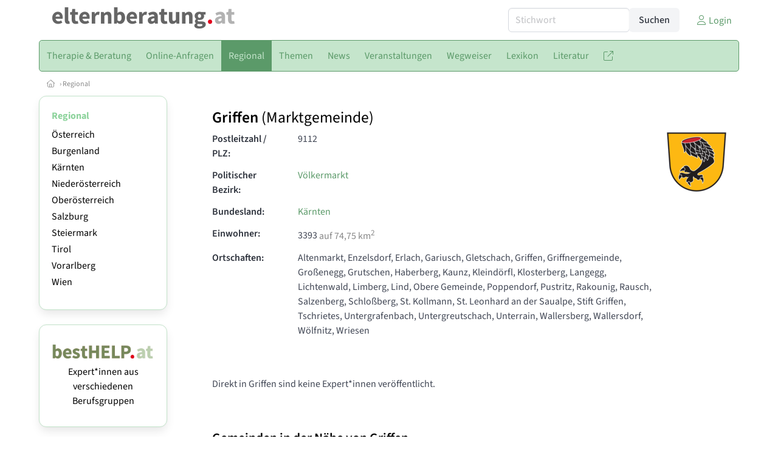

--- FILE ---
content_type: text/html
request_url: https://www.elternberatung.at/gemeinden/20808/griffen
body_size: 6791
content:
<!DOCTYPE HTML>
<html data-theme="light">
<head>
<meta name="viewport" content="width=device-width, initial-scale=1">
<meta http-equiv="Content-Type" content="text/html; charset=iso-8859-1">
<title>elternberatung.at: Elternberatung in Griffen (Postleitzahl: 9112)</title>
<meta name="author" content="bestNET - www.bestNET.com">
<meta name="description" content="elternberatung.at: Elternberatung in Griffen (Postleitzahl: 9112)">
<meta name="keywords" content="Elternberatung, Eltern, Elternschaft, Elternberaterin, Elternberaterin, Erziehung, Erziehungsberatung, Erziehungsberater, Erziehungsberaterin, Beratung, Österreich, Burgenland, Kärnten, Niederösterreich, Oberösterreich, Salzburg, Steiermark, Tirol, Vorarlberg, Wien">
<meta name="language" content="deutsch">
<meta name="distribution" content="global">
<meta name="robots" content="index, follow">
<meta name="publisher" content="bestNET.com">
<meta name="company" content="bestNET.com">
<meta name="page-topic" content="Dienstleistungen">
<meta name="reply-to" content="webmaster@bestNET.com">
<meta name="revisit-after" content="14 days">
<meta http-equiv="cache-control" content="public">
<link rel="icon" type="image/gif" href="/pix/favicons/favicon_009225.gif">
<link rel="shortcut icon" type="image/x-icon" href="/pix/favicons/favicon_009225.ico">
<link rel="stylesheet" type="text/css" href="/css/fonts.css" media="all">
<link rel="stylesheet" type="text/css" href="/css/bulma_1_04.min.css" media="all">
<link rel="stylesheet" type="text/css" href="/css/css_basics.css" media="all">
<link href="/css/fontawesome.min.css" rel="stylesheet">
<link href="/css/light.min.css" rel="stylesheet">
<link rel="stylesheet" type="text/css" href="/css/css_tooltip.css" media="all">

    <style>
        svg {
            fill: #f0f0f0;
            stroke: #939292;
            stroke-width: 1;
            filter: drop-shadow( 2px 3px 5px rgba(0,0,0,.7) );
        }             

        /*Hover über Karte bzw. über die Links*/
        .list-of-states a.on {
              background: #8DD39C;
              color: white;
              font-weight: bold;
            }
        svg a.on path {
            fill: #8DD39C;
        }

        /*Vertikale Zentrierung der äußeren Map-Icons*/
        .list-of-states img {
            vertical-align: sub;
        }

        /*Icons auf der Map.*/
        svg image {
            pointer-events:none;
        }
		a:link {color: #5B9A69;}
a:visited {color: #5B9A69;}
a:hover {color: #5B9A69;text-decoration:underline;}
a:active {color: #5B9A69;}
.tabs li.is-active a {color: #1f2229;}
h1, a.h1, h1.a {font-family:SourceSans3;font-weight:600!important;font-size:1.6rem;margin-bottom:0.4rem;color:#000000;}
h2 {font-family:SourceSans3;font-size:1.35rem;margin-bottom:0.4rem;color:#000000;font-weight:600!important}
h3 {font-family:SourceSans3;font-size:1.2rem;margin-bottom:0.4rem;color:#000000;font-weight:600!important}
h4 {font-family:SourceSans3;font-size:1.1rem;margin-bottom:0.4rem;color:#000000;font-weight:600!important}
.bullet_berufsgruppe {list-style-image: url('/pix/icons/icon_t021.gif');}
.navbar-item.has-dropdown.is-active .navbar-link,.navbar-item.has-dropdown:hover .navbar-link {background-color:#5B9A69;}
.navbar-dropdown {background-color:#C5E5CC;}
.button.is-primary{background-color:#8DD39C;border-color:transparent;color:#fff}.button.is-primary.is-hovered,.button.is-primary:hover{background-color:#5B9A69;border-color:transparent;color:#fff}.button.is-primary.is-focused,.button.is-primary:focus{border-color:transparent;color:#fff}.button.is-primary.is-focused:not(:active),.button.is-primary:focus:not(:active){box-shadow:0 0 0 .125em rgba(0,209,178,.25)}.button.is-primary.is-active,.button.is-primary:active{background-color:#5B9A69;border-color:transparent;color:#fff}.button.is-primary[disabled],fieldset[disabled] .button.is-primary{background-color:#8DD39C;border-color:transparent;box-shadow:none}.button.is-primary.is-inverted{background-color:#fff;color:#8DD39C}.button.is-primary.is-inverted:hover{background-color:#f2f2f2}.button.is-primary.is-inverted[disabled],fieldset[disabled] .button.is-primary.is-inverted{background-color:#fff;border-color:transparent;box-shadow:none;color:#8DD39C}.button.is-primary.is-loading::after{border-color:transparent transparent #fff #fff!important}.button.is-primary.is-outlined{background-color:transparent;border-color:#8DD39C;color:#8DD39C}.button.is-primary.is-outlined:focus,.button.is-primary.is-outlined:hover{background-color:#8DD39C;border-color:#8DD39C;color:#fff}.button.is-primary.is-outlined.is-loading::after{border-color:transparent transparent #8DD39C #8DD39C!important}.button.is-primary.is-outlined[disabled],fieldset[disabled] .button.is-primary.is-outlined{background-color:transparent;border-color:#8DD39C;box-shadow:none;color:#8DD39C}.button.is-primary.is-inverted.is-outlined{background-color:transparent;border-color:#fff;color:#fff}.button.is-primary.is-inverted.is-outlined:focus,.button.is-primary.is-inverted.is-outlined:hover{background-color:#fff;color:#8DD39C}.button.is-primary.is-inverted.is-outlined[disabled],fieldset[disabled] .button.is-primary.is-inverted.is-outlined{background-color:transparent;border-color:#fff;box-shadow:none;color:#fff}
.submenu_header {color:#8DD39C;border-bottom:0px;padding:0px 4px 4px 0px;margin-bottom:0px;font-weight:bold;}
.submenu_header a {color:#8DD39C;}
.content blockquote {background-color:#FFFFFF;border-left:0px;padding:0px;}
@media screen and (max-width: 767px) {.box_standard {border-bottom:10px solid #C5E5CC;padding:15px;border-radius:0px;margin-bottom:10px;}}
@media screen and (min-width: 768px) {.box_standard {border:1px solid #C5E5CC;padding:15px;border-radius:7px;margin-bottom:20px;}}
@media screen and (max-width: 767px) {.box_prio1 {border:10px solid #8DD39C;padding:15px;border-radius:0px;margin-bottom:10px;}}
@media screen and (min-width: 768px) {.box_prio1 {border:2px solid #8DD39C;padding:15px;border-radius:7px;margin-bottom:20px;}}
@media screen and (max-width: 767px) {.non_bordered_box {border-bottom:10px solid #C5E5CC;padding:15px;border-radius:0px;margin-bottom:10px;}}
@media screen and (min-width: 768px) {.non_bordered_box {border:0px;padding:15px;border-radius:7px;margin-bottom:20px;}}
@media screen and (max-width: 767px) {.margin_box_cms {margin:10px 10px 0px 10px;}}
@media screen and (min-width: 768px) {.margin_box_cms {margin:10px 10px 20px 10px;}}
.box_prio2 {border:2px solid #AA0000;padding:15px;border-radius:7px;margin-bottom:20px;}
.box_form, .box_bg_light_ultra {border:0px solid #8DD39C;background-color:#DDDDDD;padding:15px;border-radius:7px;margin-bottom:20px;}

    </style>
<script language="JavaScript" src="/javascript.js"></script>
<script type="text/javascript" src="/javascript/jquery-3.7.1.min.js"></script>
<script type="text/javascript" src="/javascript/jquery.qrcode.min.js"></script>
<script type="text/javascript" src="/javascript/javascript_druckansicht.js"></script>
</head>

<body style="margin:0px;padding:0px;background-color:#FFFFFF;">
<div class="container" style="background-color:#FFFFFF;margin:auto;">
<div style="background-color:#FFFFFF;">
<div class="columns is-vcentered p-0 m-0 is-hidden-touch">
<div class="column has-text-left" style="margin-left:10px;">
<div><a href="https://www.elternberatung.at"><img src="/pix/nav/elternberatung_logo_rgb600.png" style="width:300px;" border="0" title="elternberatung.at"></a></div>
</div>
<div class="column is-narrow">
<form method="GET" action="https://www.elternberatung.at/go.asp" name="form_textsuche_mini" id="form_search1" ><input type="hidden" name="bereich_id" value="9225">
<input type="hidden" name="subbereich_id" value="0">
<input type="hidden" name="sektion" value="textsuche">
<input type="hidden" name="aktion" value="search">
<div class="field has-addons">
  <div class="control">
    <input class="input" type="text" name="suchtext" placeholder="Stichwort" value="" id="suchtext_mini1" style="width:200px;">
  </div>
  <div class="control">
    <input type="submit" class="button is-light" value="Suchen">
  </div>
</div>
</form>
</div>
<div class="column is-narrow">
<a href="/members" class="darkgrey1" title="Login für Expert*innen"><span class="icon"><i class="fal fa-user"></i></span><span class="is-hidden-desktop-only is-hidden-touch">Login</span></a>
</div>
</div>
</div>
<section>
<nav class="navbar" role="navigation" aria-label="main navigation">
  <div class="navbar-brand">
<a class="navbar-item is-hidden-desktop" href="https://www.elternberatung.at"><img src="/pix/nav/logo_elternberatung300.png" border="0" title="elternberatung.at"></a>
<a href="/members" class="is-hidden-desktop darkgrey1" title="Login für Expert*innen"><span class="icon" style="padding:24px;"><i class="fal fa-user"></i></span><span class="is-hidden-desktop-only is-hidden-touch">Login</span></a>
    <a role="button" class="navbar-burger burger" aria-label="menu" aria-expanded="false" data-target="navbarMainMenu">
      <span aria-hidden="true"></span>
      <span aria-hidden="true"></span>
      <span aria-hidden="true"></span>
    </a>
  </div>

  <div id="navbarMainMenu" class="navbar-menu black1" style="background-color:#C5E5CC;border:1px solid #5B9A69;border-radius:5px;color:#5B9A69;">
    <div class="navbar-start">
<div class="navbar-item is-hidden-desktop">
<form method="GET" action="https://www.elternberatung.at/go.asp" name="form_textsuche_mini" id="form_search2" ><input type="hidden" name="bereich_id" value="9225">
<input type="hidden" name="subbereich_id" value="0">
<input type="hidden" name="sektion" value="textsuche">
<input type="hidden" name="aktion" value="search">
<div class="field has-addons">
  <div class="control">
    <input class="input" type="text" name="suchtext" placeholder="Stichwort" value="" id="suchtext_mini2" style="width:200px;">
  </div>
  <div class="control">
    <input type="submit" class="button is-light" value="Suchen">
  </div>
</div>
</form>
</div>
<div class="navbar-item has-dropdown is-hoverable is-arrowless">
<a href="https://www.elternberatung.at/expertinnen" class="navbar-link is-arrowless" style="background-color:#C5E5CC;color:#5B9A69;border-radius:5px 0px 0px 5px;"><span class="is-hidden-touch is-hidden-fullhd">Therapie & Beratung</span><span class="is-hidden-desktop-only is-hidden-widescreen-only is-hidden-fullhd"><span class="has-text-weight-bold">Therapie & Beratung</span></span><span class="is-hidden-touch is-hidden-desktop-only is-hidden-widescreen-only">Therapie & Beratung</span></a>
<div class="navbar-dropdown">
<a href="https://www.elternberatung.at/psychotherapeutinnen" class="navbar-item" style="background-color:#C5E5CC;">Psychotherapeut*innen</a>
<a href="https://www.elternberatung.at/psychologinnen" class="navbar-item" style="background-color:#C5E5CC;">Psycholog*innen</a>
<a href="https://www.elternberatung.at/lebensberaterinnen" class="navbar-item" style="background-color:#C5E5CC;">Lebensberater*innen</a>
<a href="https://www.elternberatung.at/beratungsstellen" class="navbar-item" style="background-color:#C5E5CC;">Beratungsstellen</a>
<a href="https://www.elternberatung.at/sozialarbeiterinnen" class="navbar-item" style="background-color:#C5E5CC;">Sozialarbeiter*innen</a>
<a href="https://www.elternberatung.at/mediatorinnen" class="navbar-item" style="background-color:#C5E5CC;">Mediator*innen</a>
<a href="https://www.elternberatung.at/paedagoginnen" class="navbar-item" style="background-color:#C5E5CC;">Pädagog*innen</a>
<a href="https://www.elternberatung.at/coaches" class="navbar-item" style="background-color:#C5E5CC;">Coaches</a>
<a href="https://www.elternberatung.at/fremdsprachen" class="navbar-item" style="background-color:#C5E5CC;">Fremdsprachen</a>
<a href="https://www.elternberatung.at/rollstuhlgerecht" class="navbar-item" style="background-color:#C5E5CC;">Rollstuhlgerechte Praxen</a>
<a href="https://www.elternberatung.at/hausbesuche" class="navbar-item" style="background-color:#C5E5CC;">Hausbesuche</a>
</div></div><div class="navbar-item has-dropdown is-hoverable is-arrowless">
<a href="https://www.elternberatung.at/online-anfragen" class="navbar-link is-arrowless" style="background-color:#C5E5CC;color:#5B9A69;"><span class="is-hidden-touch is-hidden-fullhd">Online-Anfragen</span><span class="is-hidden-desktop-only is-hidden-widescreen-only is-hidden-fullhd"><span class="has-text-weight-bold">Online-Anfragen</span></span><span class="is-hidden-touch is-hidden-desktop-only is-hidden-widescreen-only">Online-Anfragen</span></a>
<div class="navbar-dropdown">
<a href="https://www.elternberatung.at/online-anfragen-nutzungsbedingungen" class="navbar-item" style="background-color:#C5E5CC;">Nutzungsbedingungen</a>
<a href="https://www.elternberatung.at/neue-online-anfrage-eintragen" class="navbar-item" style="background-color:#C5E5CC;">Neue Anfrage eintragen</a>
<a href="https://www.elternberatung.at/online-anfrage-abrufen" class="navbar-item" style="background-color:#C5E5CC;">Antworten abrufen</a>
<a href="https://www.elternberatung.at/online-anfragen-faq" class="navbar-item" style="background-color:#C5E5CC;">FAQ / Hilfe</a>
</div></div><div class="navbar-item has-dropdown is-hoverable is-arrowless">
<a href="https://www.elternberatung.at/regional" class="navbar-link is-arrowless" style="background-color:#5B9A69;color:#C5E5CC;"><span class="is-hidden-touch is-hidden-fullhd">Regional</span><span class="is-hidden-desktop-only is-hidden-widescreen-only is-hidden-fullhd"><span class="has-text-weight-bold">Regional</span></span><span class="is-hidden-touch is-hidden-desktop-only is-hidden-widescreen-only">Regional</span></a>
<div class="navbar-dropdown">
<a href="https://www.elternberatung.at/oesterreich" class="navbar-item" style="background-color:#C5E5CC;">Österreich</a>
<a href="https://www.elternberatung.at/burgenland" class="navbar-item" style="background-color:#C5E5CC;">Burgenland</a>
<a href="https://www.elternberatung.at/kaernten" class="navbar-item" style="background-color:#C5E5CC;">Kärnten</a>
<a href="https://www.elternberatung.at/niederoesterreich" class="navbar-item" style="background-color:#C5E5CC;">Niederösterreich</a>
<a href="https://www.elternberatung.at/oberoesterreich" class="navbar-item" style="background-color:#C5E5CC;">Oberösterreich</a>
<a href="https://www.elternberatung.at/salzburg" class="navbar-item" style="background-color:#C5E5CC;">Salzburg</a>
<a href="https://www.elternberatung.at/steiermark" class="navbar-item" style="background-color:#C5E5CC;">Steiermark</a>
<a href="https://www.elternberatung.at/tirol" class="navbar-item" style="background-color:#C5E5CC;">Tirol</a>
<a href="https://www.elternberatung.at/vorarlberg" class="navbar-item" style="background-color:#C5E5CC;">Vorarlberg</a>
<a href="https://www.elternberatung.at/wien" class="navbar-item" style="background-color:#C5E5CC;">Wien</a>
</div></div><div class="navbar-item has-dropdown is-hoverable is-arrowless">
<a href="https://www.elternberatung.at/themen" class="navbar-link is-arrowless" style="background-color:#C5E5CC;color:#5B9A69;"><span class="is-hidden-touch is-hidden-fullhd">Themen</span><span class="is-hidden-desktop-only is-hidden-widescreen-only is-hidden-fullhd"><span class="has-text-weight-bold">Themen</span></span><span class="is-hidden-touch is-hidden-desktop-only is-hidden-widescreen-only">Themen</span></a>
<div class="navbar-dropdown">
<a href="https://www.elternberatung.at/themenliste" class="navbar-item" style="background-color:#C5E5CC;">Themen-Liste</a>
</div></div><a href="https://www.elternberatung.at/news" class="navbar-item"  style="background-color:#C5E5CC;color:#5B9A69;"><span class="is-hidden-touch is-hidden-fullhd">News</span><span class="is-hidden-desktop-only is-hidden-widescreen-only is-hidden-fullhd"><span class="has-text-weight-bold">News</span></span><span class="is-hidden-touch is-hidden-desktop-only is-hidden-widescreen-only">News</span></a>
<div class="navbar-item has-dropdown is-hoverable is-arrowless">
<a href="https://www.elternberatung.at/veranstaltungen" class="navbar-link is-arrowless" style="background-color:#C5E5CC;color:#5B9A69;"><span class="is-hidden-touch is-hidden-fullhd">Veranstaltungen</span><span class="is-hidden-desktop-only is-hidden-widescreen-only is-hidden-fullhd"><span class="has-text-weight-bold">Veranstaltungen</span></span><span class="is-hidden-touch is-hidden-desktop-only is-hidden-widescreen-only">Veranstaltungen</span></a>
<div class="navbar-dropdown">
<a href="https://www.elternberatung.at/veranstaltungen-schnellsuche" class="navbar-item" style="background-color:#C5E5CC;">Schnellsuche</a>
<a href="https://www.elternberatung.at/veranstaltungen-detailsuche" class="navbar-item" style="background-color:#C5E5CC;">Detailsuche</a>
<a href="https://www.elternberatung.at/veranstaltungskalender" class="navbar-item" style="background-color:#C5E5CC;">Kalendersuche</a>
<a href="https://www.elternberatung.at/veranstaltungen-veranstaltungsorte" class="navbar-item" style="background-color:#C5E5CC;">Veranstaltungsorte</a>
<a href="https://www.elternberatung.at/veranstaltungen-regional/oesterreich" class="navbar-item" style="background-color:#C5E5CC;">Regionalsuche</a>
<a href="https://www.elternberatung.at/veranstaltungen-veranstalter" class="navbar-item" style="background-color:#C5E5CC;">Veranstalter*innen</a>
<a href="https://www.elternberatung.at/veranstaltungen-referentinnen" class="navbar-item" style="background-color:#C5E5CC;">Referent*innen</a>
<a href="https://www.elternberatung.at/neue-veranstaltung-eintragen" class="navbar-item" style="background-color:#C5E5CC;">Neue Veranstaltung eintragen</a>
</div></div><div class="navbar-item has-dropdown is-hoverable is-arrowless">
<a href="https://www.elternberatung.at/contents/14409/wegweiser-elternberatung" class="navbar-link is-arrowless" style="background-color:#C5E5CC;color:#5B9A69;"><span class="is-hidden-touch is-hidden-fullhd">Wegweiser</span><span class="is-hidden-desktop-only is-hidden-widescreen-only is-hidden-fullhd"><span class="has-text-weight-bold">Wegweiser</span></span><span class="is-hidden-touch is-hidden-desktop-only is-hidden-widescreen-only">Wegweiser</span></a>
<div class="navbar-dropdown">
<a href="https://www.elternberatung.at/contents/14475/allgemeines" class="navbar-item" style="background-color:#C5E5CC;">Allgemeines</a>
<a href="https://www.elternberatung.at/contents/3634/wegweiser-coaching" class="navbar-item" style="background-color:#C5E5CC;">Coaching</a>
<a href="https://www.elternberatung.at/contents/14344/lebens-und-sozialberatung" class="navbar-item" style="background-color:#C5E5CC;">Lebens- und Sozialberatung</a>
<a href="https://www.elternberatung.at/contents/14407/psychologie" class="navbar-item" style="background-color:#C5E5CC;">Psychologie</a>
<a href="https://www.elternberatung.at/contents/14291/psychotherapie" class="navbar-item" style="background-color:#C5E5CC;">Psychotherapie</a>
<a href="https://www.elternberatung.at/contents/3636/wegweiser-mediation" class="navbar-item" style="background-color:#C5E5CC;">Mediation</a>
</div></div><a href="https://www.elternberatung.at/lexikon" class="navbar-item"  style="background-color:#C5E5CC;color:#5B9A69;"><span class="is-hidden-touch is-hidden-fullhd">Lexikon</span><span class="is-hidden-desktop-only is-hidden-widescreen-only is-hidden-fullhd"><span class="has-text-weight-bold">Lexikon</span></span><span class="is-hidden-touch is-hidden-desktop-only is-hidden-widescreen-only">Lexikon</span></a>
<div class="navbar-item has-dropdown is-hoverable is-arrowless">
<a href="https://www.elternberatung.at/fachliteratur" class="navbar-link is-arrowless" style="background-color:#C5E5CC;color:#5B9A69;"><span class="is-hidden-touch is-hidden-fullhd">Literatur</span><span class="is-hidden-desktop-only is-hidden-widescreen-only is-hidden-fullhd"><span class="has-text-weight-bold">Literatur</span></span><span class="is-hidden-touch is-hidden-desktop-only is-hidden-widescreen-only">Literatur</span></a>
<div class="navbar-dropdown">
<a href="https://www.elternberatung.at/fachliteratur" class="navbar-item" style="background-color:#C5E5CC;">Fachliteratur</a>
<a href="https://www.elternberatung.at/lexikon" class="navbar-item" style="background-color:#C5E5CC;">Lexikon</a>
</div></div><div class="navbar-item has-dropdown is-hoverable is-arrowless">
<a href="https://www.elternberatung.at/links" class="navbar-link is-arrowless" style="background-color:#C5E5CC;color:#5B9A69;"><span class="is-hidden-touch is-hidden-fullhd"><span class="icon" style="margin-left:-4px;margin-right:-4px;"><i class="fal fa-external-link"></i></span><span class="is-hidden-desktop">Links</span></span><span class="is-hidden-desktop-only is-hidden-widescreen-only is-hidden-fullhd"><span class="has-text-weight-bold"><span class="icon"><i class="fal fa-external-link"></i></span><span>Links</span></span></span><span class="is-hidden-touch is-hidden-desktop-only is-hidden-widescreen-only"><span class="icon"><i class="fal fa-external-link"></i></span><span>Links</span></span></a>
<div class="navbar-dropdown">
<a href="https://www.elternberatung.at/linkempfehlungen-von-bestnet" class="navbar-item" style="background-color:#C5E5CC;">Nützliche Links</a>
<a href="https://www.elternberatung.at/links-zu-bestnet-expertinnen" class="navbar-item" style="background-color:#C5E5CC;">Links zu Homepages von bestNET.Kund*innen</a>
<a href="https://www.elternberatung.at/links-zu-bestnet-portalen" class="navbar-item" style="background-color:#C5E5CC;">Links zu bestNET.Portalen</a>
</div>
</div>
 </div>
 <div class="navbar-end">
   <div class="navbar-item">
   </div>
</div>
</div>
</nav>
<!-- navbar end -->
</section>
<div class="darkgrey1 is-size-7" style="padding:8px;"><a href="/"><span class="icon"><i class="fal fa-home"></i></span></a>  &rsaquo;  <a href="/regional">Regional</a> </div>
<div class="columns">
<div class="column is-clipped is-hidden-mobile is-size-7 is-size-6-widescreen is-one-fifth-tablet is-one-fifth-desktop is-one-fifth-widescreen is-one-quarter-fullhd" style="margin-left:0px;margin-right:30px;" id="portal_navigationsleiste">
<span onClick="document.getElementById('portal_navigationsleiste').classList.toggle('is-hidden-mobile');document.getElementById('button_suchmenue_einblenden').classList.toggle('is-hidden-mobile');document.getElementById('button_suchmenue_ausblenden').classList.toggle('is-hidden-mobile');" class="button is-hidden-tablet is-light is-pulled-right is-size-7" id="button_suchmenue_ausblenden"><span class="icon"><i class="fal fa-times"></i></span><span>Suchmenü ausblenden</span></span><div class="box_left box" style="border:1px solid #C5E5CC;">
<div>
<div class="submenu_header">
<span style="color:#5B9A69;font-weight:bold;"><a href="/regional">Regional</a></span></div>
<div class="submenu_body">
<div style="text-align:left;">
<ul style="margin-top:3px;margin-bottom:3px;">
<li class="black1">
<a href="https://www.elternberatung.at/oesterreich">Österreich</a></li>
</ul>
<ul style="margin-top:3px;margin-bottom:3px;">
<li class="black1">
<a href="https://www.elternberatung.at/burgenland">Burgenland</a></li>
</ul>
<ul style="margin-top:3px;margin-bottom:3px;">
<li class="black1">
<a href="https://www.elternberatung.at/kaernten">Kärnten</a></li>
</ul>
<ul style="margin-top:3px;margin-bottom:3px;">
<li class="black1">
<a href="https://www.elternberatung.at/niederoesterreich">Niederösterreich</a></li>
</ul>
<ul style="margin-top:3px;margin-bottom:3px;">
<li class="black1">
<a href="https://www.elternberatung.at/oberoesterreich">Oberösterreich</a></li>
</ul>
<ul style="margin-top:3px;margin-bottom:3px;">
<li class="black1">
<a href="https://www.elternberatung.at/salzburg">Salzburg</a></li>
</ul>
<ul style="margin-top:3px;margin-bottom:3px;">
<li class="black1">
<a href="https://www.elternberatung.at/steiermark">Steiermark</a></li>
</ul>
<ul style="margin-top:3px;margin-bottom:3px;">
<li class="black1">
<a href="https://www.elternberatung.at/tirol">Tirol</a></li>
</ul>
<ul style="margin-top:3px;margin-bottom:3px;">
<li class="black1">
<a href="https://www.elternberatung.at/vorarlberg">Vorarlberg</a></li>
</ul>
<ul style="margin-top:3px;margin-bottom:3px;">
<li class="black1">
<a href="https://www.elternberatung.at/wien">Wien</a></li>
</ul>
</div>
</div>
</div>
</div>
<br><div class="box_left box" style="border:1px solid #C5E5CC;">
<div style="background-color:#FFFFFF;width:100%;">
<div align="center" class="black1" style="padding-top:10px;padding-bottom:10px;">
	<a href="Https://www.besthelp.at" target="_blank"><img alt="" src="/pix/cms/000636.png" style="width: 173px; " /><br />
	Expert*innen aus verschiedenen Berufsgruppen</a></div></div>
</div>
<br><br>
</div>
<div class="column has-text-left">
<span onClick="document.getElementById('portal_navigationsleiste').classList.toggle('is-hidden-mobile');document.getElementById('button_suchmenue_einblenden').classList.toggle('is-hidden-mobile');" class="button is-hidden-tablet is-light is-pulled-right is-size-7" id="button_suchmenue_einblenden"><span class="icon"><i class="fal fa-plus-circle"></i></span><span>Suchmenü einblenden</span></span>
<div style="margin:20px;">
<h1>Griffen <span style="font-weight:normal;">(Marktgemeinde)</span></h1>
<div class="columns">
<div class="column">
<div class="field is-horizontal">
  <div class="field-label">
    <label class="label has-text-left">Postleitzahl / PLZ:</label>
  </div>
  <div class="field-body">
    <div class="field">
      <div class="control">
9112&nbsp;&nbsp;       </div>
    </div>
  </div>
</div>
<div class="field is-horizontal">
  <div class="field-label">
    <label class="label has-text-left">Politischer Bezirk:</label>
  </div>
  <div class="field-body">
    <div class="field">
      <div class="control">
<span style="font-weight:normal;"><a href="/gemeinden/bezirk/208/voelkermarkt">Völkermarkt</a></span>
      </div>
    </div>
  </div>
</div>
<div class="field is-horizontal">
  <div class="field-label">
    <label class="label has-text-left">Bundesland:</label>
  </div>
  <div class="field-body">
    <div class="field">
      <div class="control">
<span style="font-weight:normal;"><a href="/kaernten">Kärnten</a></span>
      </div>
    </div>
  </div>
</div>
<div class="field is-horizontal">
  <div class="field-label">
    <label class="label has-text-left">Einwohner:</label>
  </div>
  <div class="field-body">
    <div class="field">
      <div class="control">
<span style="font-weight:normal;">3393</span><span class="darkgrey1"> auf 74,75 km<sup>2</sup></span>
      </div>
    </div>
  </div>
</div>
<div class="field is-horizontal">
  <div class="field-label">
    <label class="label has-text-left">Ortschaften:</label>
  </div>
  <div class="field-body">
    <div class="field">
      <div class="control">
<span style="font-weight:normal;">Altenmarkt, Enzelsdorf, Erlach, Gariusch, Gletschach, Griffen, Griffnergemeinde, Großenegg, Grutschen, Haberberg, Kaunz, Kleindörfl, Klosterberg, Langegg, Lichtenwald, Limberg, Lind, Obere Gemeinde, Poppendorf, Pustritz, Rakounig, Rausch, Salzenberg, Schloßberg, St. Kollmann, St. Leonhard an der Saualpe, Stift Griffen, Tschrietes, Untergrafenbach, Untergreutschach, Unterrain, Wallersberg, Wallersdorf, Wölfnitz, Wriesen</span>
      </div>
    </div>
  </div>
</div>
</div>
<div class="column is-narrow">
<img src="/pix/gemeindewappen/wappen_20808-fs8.png" border="0" title="Griffen" style="width:100px;max-width:100px;"><br></div>
</div>
</div>
<br>
<div style="margin:20px;">
Direkt in Griffen sind keine Expert*innen veröffentlicht.<br></div>
<br>
<div style="margin:20px;">
<h2>Gemeinden in der Nähe von Griffen</h2>
<table class="table_padded">
<tr valign="top">
<td class="black1">
<image src="/pix/wappen/wappen_K_30x35.png" style="width:15px;" border="0" title=""></td>
<td class="black1">
<a href="/gemeinden/20802/diex"><span>Diex</span></a></td>
<td class="darkgrey1">
<a href="/gemeinden/bezirk/208/voelkermarkt">Völkermarkt</a></td>
<td align="right">
<span class="entfernung_small" style="margin-top:2px;width:38px;min-width:38px;text-align:center;">&gt;&nbsp;5&nbsp;km entfernt</span></td>
<td class="black1" style="padding-left:20px;">
</td>
<tr valign="top">
<td class="black1">
<image src="/pix/wappen/wappen_K_30x35.png" style="width:15px;" border="0" title=""></td>
<td class="black1">
<a href="/gemeinden/20913/st-andrae"><span>St. Andrä</span></a></td>
<td class="darkgrey1">
<a href="/gemeinden/bezirk/209/wolfsberg">Wolfsberg</a></td>
<td align="right">
<span class="entfernung_small" style="margin-top:2px;width:38px;min-width:38px;text-align:center;">&gt;&nbsp;8&nbsp;km entfernt</span></td>
<td class="black1" style="padding-left:20px;">
</td>
<tr valign="top">
<td class="black1">
<image src="/pix/wappen/wappen_K_30x35.png" style="width:15px;" border="0" title=""></td>
<td class="black1">
<a href="/gemeinden/20918/st-paul-im-lavanttal"><span>St. Paul im Lavanttal</span></a></td>
<td class="darkgrey1">
<a href="/gemeinden/bezirk/209/wolfsberg">Wolfsberg</a></td>
<td align="right">
<span class="entfernung_small" style="margin-top:2px;width:38px;min-width:38px;text-align:center;">&gt;&nbsp;10&nbsp;km entfernt</span></td>
<td class="black1" style="padding-left:20px;">
</td>
<tr valign="top">
<td class="black1">
<image src="/pix/wappen/wappen_K_30x35.png" style="width:15px;" border="0" title=""></td>
<td class="black1">
<a href="/gemeinden/20812/ruden"><span>Ruden</span></a></td>
<td class="darkgrey1">
<a href="/gemeinden/bezirk/208/voelkermarkt">Völkermarkt</a></td>
<td align="right">
<span class="entfernung_small" style="margin-top:2px;width:38px;min-width:38px;text-align:center;">&gt;&nbsp;10&nbsp;km entfernt</span></td>
<td class="black1" style="padding-left:20px;">
</td>
<tr valign="top">
<td class="black1">
<image src="/pix/wappen/wappen_K_30x35.png" style="width:15px;" border="0" title=""></td>
<td class="black1">
<a href="/gemeinden/20504/eberstein"><span>Eberstein</span></a></td>
<td class="darkgrey1">
<a href="/gemeinden/bezirk/205/sankt-veit-an-der-glan">Sankt Veit an der Glan</a></td>
<td align="right">
<span class="entfernung_small" style="margin-top:2px;width:38px;min-width:38px;text-align:center;">&gt;&nbsp;10&nbsp;km entfernt</span></td>
<td class="black1" style="padding-left:20px;">
</td>
<tr valign="top">
<td class="black1">
<image src="/pix/wappen/wappen_K_30x35.png" style="width:15px;" border="0" title=""></td>
<td class="black1">
<a href="/gemeinden/20817/voelkermarkt"><span>Völkermarkt</span></a></td>
<td class="darkgrey1">
<a href="/gemeinden/bezirk/208/voelkermarkt">Völkermarkt</a></td>
<td align="right">
<span class="entfernung_small" style="margin-top:2px;width:38px;min-width:38px;text-align:center;">&gt;&nbsp;11&nbsp;km entfernt</span></td>
<td class="black1" style="padding-left:20px;">
</td>
<tr valign="top">
<td class="black1">
<image src="/pix/wappen/wappen_K_30x35.png" style="width:15px;" border="0" title=""></td>
<td class="black1">
<a href="/gemeinden/20923/wolfsberg"><span>Wolfsberg</span></a></td>
<td class="darkgrey1">
<a href="/gemeinden/bezirk/209/wolfsberg">Wolfsberg</a></td>
<td align="right">
<span class="entfernung_small" style="margin-top:2px;width:38px;min-width:38px;text-align:center;">&gt;&nbsp;13&nbsp;km entfernt</span></td>
<td class="black1" style="padding-left:20px;">
</td>
<tr valign="top">
<td class="black1">
<image src="/pix/wappen/wappen_K_30x35.png" style="width:15px;" border="0" title=""></td>
<td class="black1">
<a href="/gemeinden/20513/klein-st-paul"><span>Klein St. Paul</span></a></td>
<td class="darkgrey1">
<a href="/gemeinden/bezirk/205/sankt-veit-an-der-glan">Sankt Veit an der Glan</a></td>
<td align="right">
<span class="entfernung_small" style="margin-top:2px;width:38px;min-width:38px;text-align:center;">&gt;&nbsp;15&nbsp;km entfernt</span></td>
<td class="black1" style="padding-left:20px;">
</td>
<tr valign="top">
<td class="black1">
<image src="/pix/wappen/wappen_K_30x35.png" style="width:15px;" border="0" title=""></td>
<td class="black1">
<a href="/gemeinden/20502/brueckl"><span>Brückl</span></a></td>
<td class="darkgrey1">
<a href="/gemeinden/bezirk/205/sankt-veit-an-der-glan">Sankt Veit an der Glan</a></td>
<td align="right">
<span class="entfernung_small" style="margin-top:2px;width:38px;min-width:38px;text-align:center;">&gt;&nbsp;16&nbsp;km entfernt</span></td>
<td class="black1" style="padding-left:20px;">
</td>
<tr valign="top">
<td class="black1">
<image src="/pix/wappen/wappen_K_30x35.png" style="width:15px;" border="0" title=""></td>
<td class="black1">
<a href="/gemeinden/20803/eberndorf"><span>Eberndorf</span></a></td>
<td class="darkgrey1">
<a href="/gemeinden/bezirk/208/voelkermarkt">Völkermarkt</a></td>
<td align="right">
<span class="entfernung_small" style="margin-top:2px;width:38px;min-width:38px;text-align:center;">&gt;&nbsp;16&nbsp;km entfernt</span></td>
<td class="black1" style="padding-left:20px;">
</td>
</table>
</div>
<br>
<div style="margin:20px;">
<div class="columns">
<div class="column">
<a href="https://www.gemeinden.at/gemeinden/20808/griffen" target="_blank"><span class="icon"><i class="fal fa-external-link"></i></span> Zum Eintrag von Griffen (Marktgemeinde)  auf gemeinden.at (Externer Link)</a></div>
<div class="column is-narrow">
<a href="https://www.gemeinden.at/gemeinden/20808/griffen" target="_blank"><img src="/pix/nav/logo_gemeinden_600_neu.png" border="0" style="width:100px;"></a></div>
</div>
</div>
</div>
</div>
</div>
<div style="margin-top:14px;">
<div style="border-top:1px dotted #C0C0C0;opacity:0.8;"></div>
<div style="background-color:#FAFAFA;padding:10px;">
<div class="container is-size-7">
<div style="padding-left:auto;padding-right:auto;margin-left:auto;margin-right:auto;text-align:center;">
<div class="columns is-mobile is-multiline black1 is-centered">
<div class="column is-narrow">
<a href="/members">ServiceCenter.Login</a></div>
<div class="column is-narrow">
<a href="/neuregistrierung">Registrierung</a></div>
<div class="column is-narrow">
<a href="/sitemap">Sitemap</a></div>
<div class="column is-narrow">
<a href="/contents/13531/bestnet-konzept">Über&nbsp;uns</a></div>
<div class="column is-narrow">
<a href="/contents/13471/kontakt">Kontakt</a></div>
</div>
</div>
</div>
</div>
</div>
<div style="border-top:1px dotted #C0C0C0;opacity:0.8;"></div>
<div style="background-color:#FAFAFA;padding:10px;">
<div class="container is-size-7">
<div class="is-hidden-touch" style="padding-left:0px;padding-right:0px;">
<div class="columns is-mobile is-multiline black1 is-centered" style="opacity:0.7;">
<div class="column is-narrow"><a href="/oesterreich"><img src="/pix/fahnen/40.png" alt="Österreich" title="Österreich" style="width:20px;padding-right:2px;">Österreich</a></div><div class="column is-narrow"><a href="/burgenland">Burgenland</a></div><div class="column is-narrow"><a href="/kaernten">Kärnten</a></div><div class="column is-narrow"><a href="/niederoesterreich">Niederösterreich</a></div><div class="column is-narrow"><a href="/oberoesterreich">Oberösterreich</a></div><div class="column is-narrow"><a href="/salzburg">Salzburg</a></div><div class="column is-narrow"><a href="/steiermark">Steiermark</a></div><div class="column is-narrow"><a href="/tirol">Tirol</a></div><div class="column is-narrow"><a href="/vorarlberg">Vorarlberg</a></div><div class="column is-narrow"><a href="/wien">Wien</a></div></div>
</div>
<div class="is-hidden-desktop" style="padding-left:0px;padding-right:0px;">
<div class="columns is-mobile is-multiline black1 is-centered" style="opacity:0.7;">
<div class="column is-narrow p-1"><a href="/oesterreich"><img src="/pix/fahnen/40.png" alt="Österreich" title="Österreich" style="width:20px;padding-right:2px;">Österreich</a></div><div class="column is-narrow p-1"><a href="/burgenland">Burgenland</a></div><div class="column is-narrow p-1"><a href="/kaernten">Kärnten</a></div><div class="column is-narrow p-1"><a href="/niederoesterreich">Niederösterreich</a></div><div class="column is-narrow p-1"><a href="/oberoesterreich">Oberösterreich</a></div><div class="column is-narrow p-1"><a href="/salzburg">Salzburg</a></div><div class="column is-narrow p-1"><a href="/steiermark">Steiermark</a></div><div class="column is-narrow p-1"><a href="/tirol">Tirol</a></div><div class="column is-narrow p-1"><a href="/vorarlberg">Vorarlberg</a></div><div class="column is-narrow p-1"><a href="/wien">Wien</a></div></div>
</div>
<div style="padding-left:0px;padding-right:0px;padding-top:20px;padding-bottom:40px;opacity:0.7;">
<div class="is-hidden-mobile is-size-6 is-size-7 black1" style="text-align:left;color:#CCCCCC;line-height:150%;column-count: 4;-webkit-column-count: 4;-moz-column-count: 4;opacity:0.7;">
<div class="black1 has-text-weight-semibold">bestNET.Portale</div>
<a href="https://www.aufstellerInnen.at">aufstellerInnen.at</a><br><a href="https://www.berater.at">berater.at</a><br><a href="https://www.beratungsstellen.at">beratungsstellen.at</a><br><a href="https://www.bestHELP.at">bestHELP.at</a><br><a href="https://www.bestMED.at">bestMED.at</a><br><a href="https://www.coaching.cc">coaching.cc</a><br><a href="https://www.eheberatung.at">eheberatung.at</a><br><a href="https://www.elternberatung.at">elternberatung.at</a><br><a href="https://www.ergotherapeuten.at">ergotherapeuten.at</a><br><a href="https://www.fachspezifikum.at">fachspezifikum.at</a><br><a href="https://www.familienberatung.at">familienberatung.at</a><br><a href="https://www.frauenberatung.net">frauenberatung.net</a><br><a href="https://www.gemeinden.at">gemeinden.at</a><br><a href="https://www.jugendberatung.at">jugendberatung.at</a><br><a href="https://www.kindertherapie.at">kindertherapie.at</a><br><a href="https://www.kunsttherapie.at">kunsttherapie.at</a><br><a href="https://www.lebensberatung.at">lebensberatung.at</a><br><a href="https://www.lehrtherapie.at">lehrtherapie.at</a><br><a href="https://www.logopaeden.at">logopaeden.at</a><br><a href="https://www.maennerberatung.net">maennerberatung.net</a><br><a href="https://www.mediation.at">mediation.at</a><br><a href="https://www.musiktherapie.at">musiktherapie.at</a><br><a href="https://www.osteopathinnen.at">osteopathinnen.at</a><br><a href="https://www.paedagogik.at">paedagogik.at</a><br><a href="https://www.pflege.at">pflege.at</a><br><a href="https://www.physiotherapie.at">physiotherapie.at</a><br><a href="https://www.propaedeutikum.at">propaedeutikum.at</a><br><a href="https://www.psychologen.at">psychologen.at</a><br><a href="https://www.psychotherapeuten.at">psychotherapeuten.at</a><br><a href="https://www.psymed.at">psymed.at</a><br><a href="https://www.PsyOnline.at">PsyOnline.at</a><br><a href="https://www.referentInnen.at">referentInnen.at</a><br><a href="https://www.selbsterfahrung.at">selbsterfahrung.at</a><br><a href="https://www.selbsthilfe.at">selbsthilfe.at</a><br><a href="https://www.soziales.at">soziales.at</a><br><a href="https://www.supervision.at">supervision.at</a><br><a href="https://www.therapeuten.at">therapeuten.at</a><br><a href="https://www.training.at">training.at</a><br><a href="https://www.unternehmensberater.at">unternehmensberater.at</a><br></div>
<div class="is-hidden-tablet columns is-mobile is-multiline is-size-6 black1 is-size-7" style="opacity:0.8;padding:20px;">
<div class="column is-half p-1"><a href="https://www.aufstellerInnen.at">aufstellerInnen.at</a></div><div class="column is-half p-1"><a href="https://www.berater.at">berater.at</a></div><div class="column is-half p-1"><a href="https://www.beratungsstellen.at">beratungsstellen.at</a></div><div class="column is-half p-1"><a href="https://www.bestHELP.at">bestHELP.at</a></div><div class="column is-half p-1"><a href="https://www.bestMED.at">bestMED.at</a></div><div class="column is-half p-1"><a href="https://www.coaching.cc">coaching.cc</a></div><div class="column is-half p-1"><a href="https://www.eheberatung.at">eheberatung.at</a></div><div class="column is-half p-1"><a href="https://www.elternberatung.at">elternberatung.at</a></div><div class="column is-half p-1"><a href="https://www.ergotherapeuten.at">ergotherapeuten.at</a></div><div class="column is-half p-1"><a href="https://www.fachspezifikum.at">fachspezifikum.at</a></div><div class="column is-half p-1"><a href="https://www.familienberatung.at">familienberatung.at</a></div><div class="column is-half p-1"><a href="https://www.frauenberatung.net">frauenberatung.net</a></div><div class="column is-half p-1"><a href="https://www.gemeinden.at">gemeinden.at</a></div><div class="column is-half p-1"><a href="https://www.jugendberatung.at">jugendberatung.at</a></div><div class="column is-half p-1"><a href="https://www.kindertherapie.at">kindertherapie.at</a></div><div class="column is-half p-1"><a href="https://www.kunsttherapie.at">kunsttherapie.at</a></div><div class="column is-half p-1"><a href="https://www.lebensberatung.at">lebensberatung.at</a></div><div class="column is-half p-1"><a href="https://www.lehrtherapie.at">lehrtherapie.at</a></div><div class="column is-half p-1"><a href="https://www.logopaeden.at">logopaeden.at</a></div><div class="column is-half p-1"><a href="https://www.maennerberatung.net">maennerberatung.net</a></div><div class="column is-half p-1"><a href="https://www.mediation.at">mediation.at</a></div><div class="column is-half p-1"><a href="https://www.musiktherapie.at">musiktherapie.at</a></div><div class="column is-half p-1"><a href="https://www.osteopathinnen.at">osteopathinnen.at</a></div><div class="column is-half p-1"><a href="https://www.paedagogik.at">paedagogik.at</a></div><div class="column is-half p-1"><a href="https://www.pflege.at">pflege.at</a></div><div class="column is-half p-1"><a href="https://www.physiotherapie.at">physiotherapie.at</a></div><div class="column is-half p-1"><a href="https://www.propaedeutikum.at">propaedeutikum.at</a></div><div class="column is-half p-1"><a href="https://www.psychologen.at">psychologen.at</a></div><div class="column is-half p-1"><a href="https://www.psychotherapeuten.at">psychotherapeuten.at</a></div><div class="column is-half p-1"><a href="https://www.psymed.at">psymed.at</a></div><div class="column is-half p-1"><a href="https://www.PsyOnline.at">PsyOnline.at</a></div><div class="column is-half p-1"><a href="https://www.referentInnen.at">referentInnen.at</a></div><div class="column is-half p-1"><a href="https://www.selbsterfahrung.at">selbsterfahrung.at</a></div><div class="column is-half p-1"><a href="https://www.selbsthilfe.at">selbsthilfe.at</a></div><div class="column is-half p-1"><a href="https://www.soziales.at">soziales.at</a></div><div class="column is-half p-1"><a href="https://www.supervision.at">supervision.at</a></div><div class="column is-half p-1"><a href="https://www.therapeuten.at">therapeuten.at</a></div><div class="column is-half p-1"><a href="https://www.training.at">training.at</a></div><div class="column is-half p-1"><a href="https://www.unternehmensberater.at">unternehmensberater.at</a></div></div>
</div>
<div class="columns is-mobile is-multiline black1" style="border-top:1px dotted #C0C0C0;opacity:0.8;">
<div class="column is-narrow"><a href="https://www.bestnet.com"><img src="/pix/nav/logo_bestnet300_transparent.png" style="width:100px;padding:2px;"></a></div>
<div class="column is-narrow"><a href="/datenschutz" class="is-size-7 darkgrey1">Datenschutz-Erklärung</a></div>
<div class="column is-narrow"><a href="/impressum" class="is-size-7 darkgrey1">Impressum</a></div>
<div class="column has-text-right"><a href="https://www.t3consult.com" target="_blank" class="is-size-7">powered by  T3consult</a></div></div>
</div>
</div>
</div>
</body>
</html>


--- FILE ---
content_type: text/css
request_url: https://www.elternberatung.at/css/css_basics.css
body_size: 3437
content:
:root {
  --xxxbulma-column-gap: 0px;
  --bulma-block-spacing: 0px;
}


h1, a.h1, h1.a, h1 a:link, a:link h1, h1 a:visited, a:visited h1 {font-size:1.5rem;margin-bottom:0.8rem;line-height:130%;color:#000000;font-weight:600}
h2, a.h2, h2.a, h2 a:link, a:link h2, h2 a:visited, a:visited h2 {font-size:1.25rem;margin-bottom:0.6rem;line-height:130%;color:#000000;font-weight:600;}
h3, a.h3, h3.a, h3 a:link, a:link h3, h3 a:visited, a:visited h3 {font-size:1.1rem;margin-bottom:0.6rem;line-height:130%;color:#000000;font-weight:600}
h4, a.h4, h4.a, h4 a:link, a:link h4, h4 a:visited, a:visited h4 {font-size:1.0rem;margin-bottom:0.6rem;line-height:130%;color:#000000;font-weight:600}

@media screen and (max-width: 1023px)
{
.portal_main {margin-right:0px;}
}

@media screen and (max-width: 768px)
{
.portal_main {margin-right:0px;padding:0px;}
}

@media screen and (min-width: 1024px)
{
.portal_main {margin-right:0px;}
}

.input_no_border {
  border: 0px;box-shadow:none;padding-left:0px;
}

.input_pseudoborder_normal {
  border:1px solid #dbdbdb;border-radius:5px;padding:3px 6px 3px 6px;
}

.input_pseudoborder_danger {
  border:1px solid #ff3860;border-radius:5px;padding:3px 6px 3px 6px;
}

.fa-ul {
	margin-left: 0.8rem !important;
	padding-left: 0.8rem !important;
}


.card_content_fading_area { 
  position: absolute; 
  bottom: 0; 
  left: 0;
  width: 100%; 
  text-align: center; 
  margin: 0; padding: 30px 0; 
	
  /* "transparent" only works here because == rgba(0,0,0,0) */
  /* background-image: linear-gradient(to bottom, transparent, white); */
  background-image:url('/pix/card_content_fade_to_white2.png')
}

.boxlightgrey_lightgreen {border:1px #CCCCCC solid; background:#DDFFDD; padding:9px; border-radius:10px; -moz-border-radius:10px; -webkit-border-radius:10px; }
.boxlightgrey {border:0px #CCCCCC solid; background:#FFFFFF; padding:10px; border-radius:0px; -moz-border-radius:0px; -webkit-border-radius:0px; }
.boxdarkgrey2 {border:0px #808080 solid; background:#FFFFFF; padding:10px; border-radius:0px; -moz-border-radius:0px; -webkit-border-radius:0px; }
.boxlightgreen2 {border:2px #AAFFAA solid; background:#FFFFFF; padding:9px; border-radius:10px; -moz-border-radius:10px; -webkit-border-radius:10px; }


table.table_minimal {padding:0px;margin:0px;border:0px;border-spacing:0px;}
table.table_minimal tr {padding:0px;margin:0px;border:0px;border-spacing:0px;}
table.table_minimal td {padding:0px;margin:0px;border:0px;border-spacing:0px;}

table.table_padded {padding:4px;border:0px;}
table.table_padded tr {padding:4px;border:0px;}
table.table_padded td {padding:4px;border:0px;}
table.table_padded_minimal {padding:2px;border:0px;}
table.table_padded_minimal tr {padding:2px;border:0px;}
table.table_padded_minimal td {padding:2px;border:0px;}

.td_centered 	{text-align:center;}

.boxblue_preview {border:3px #000099 solid; background:#FFFFFF; padding:29px 9px 9px 9px;  background-image:url('/pix/bg_preview600x20.gif');background-attachment:scroll;background-repeat:no-repeat;  }

.boxblue_preview_liste {border:3px #000099 solid; background:#FFFFFF; padding:29px 9px 9px 9px;  background-image:url('/pix/bg_preview_liste600x20.gif');background-attachment:scroll;background-repeat:no-repeat; }

.boxblue_preview_detail {border:3px #000099 solid; background:#FFFFFF; padding:29px 9px 9px 9px;  background-image:url('/pix/bg_preview_detail600x20.gif');background-attachment:scroll;background-repeat:no-repeat; }

a.tooltips {
  position: relative;
  display: inline;
}
a.tooltips .tooltip_content {
  position: absolute;
  width:300px;
  color: #000000;
  background: #F0F0F0;
  border: 2px solid #444444;
  min-height: 30px;
  line-height: 120%;
  text-align: left;
  visibility: hidden;
  padding:8px;
  border-radius: 6px;
  text-decoration:none;
}
a.tooltips .tooltip_content:before {
  content: '';
  position: absolute;
  bottom: 100%;
  left: 50%;
  margin-left: -12px;
  width: 0; height: 0;
  border-bottom: 12px solid #444444;
  border-right: 12px solid transparent;
  border-left: 12px solid transparent;
}
a.tooltips .tooltip_content:after {
  content: '';
  position: absolute;
  bottom: 100%;
  left: 50%;
  margin-left: -8px;
  width: 0; height: 0;
  border-bottom: 8px solid #F0F0F0;
  border-right: 8px solid transparent;
  border-left: 8px solid transparent;
}
a:hover.tooltips .tooltip_content {
  visibility: visible;
  opacity: 1.0;
  top: 30px;
  left: 50%;
  margin-left: -146px;
  z-index: 999;
  text-decoration:none;
}






span.tooltips {
  position: relative;
  display: inline;
}
span.tooltips .tooltip_content {
  position: absolute;
  width:300px;
  color: #000000;
  background: #FFFFFF;
  border: 2px solid #444444;
  min-height: 30px;
  line-height: 120%;
  text-align: left;
  visibility: hidden;
  padding:8px;
  border-radius: 6px;
  text-decoration:none;
  white-space:normal;
  box-shadow: 5px 5px 5px 0px #CCCCCC;
}
span.tooltips .tooltip_content:before {
  content: '';
  position: absolute;
  bottom: 100%;
  left: 50%;
  margin-left: -12px;
  width: 0; height: 0;
  border-bottom: 12px solid #444444;
  border-right: 12px solid transparent;
  border-left: 12px solid transparent;
}
span.tooltips .tooltip_content:after {
  content: '';
  position: absolute;
  bottom: 100%;
  left: 50%;
  margin-left: -8px;
  width: 0; height: 0;
  border-bottom: 8px solid #FFFFFF;
  border-right: 8px solid transparent;
  border-left: 8px solid transparent;
}
span:hover.tooltips .tooltip_content {
  visibility: visible;
  opacity: 1.0;
  top: 30px;
  left: 50%;
  margin-left: -96px;
  z-index: 999;
  text-decoration:none;
  white-space:normal;
}






span.tooltips_bigwhite {
  position: relative;
  display: inline;
}
span.tooltips_bigwhite .tooltip_content {
  position: absolute;
  width:380px;
  color: #000000;
  background: #FFFFFF;
  border: 2px solid #444444;
  min-height: 30px;
  line-height: 120%;
  text-align: left;
  visibility: hidden;
  padding:8px;
  border-radius: 6px;
  text-decoration:none;
  white-space:normal;
  box-shadow: 5px 5px 5px 0px #CCCCCC;
}
span.tooltips_bigwhite .tooltip_content:before {
  content: '';
  position: absolute;
  bottom: 100%;
  left: 50%;
  margin-left: -12px;
  width: 0; height: 0;
  border-bottom: 12px solid #444444;
  border-right: 12px solid transparent;
  border-left: 12px solid transparent;
}
span.tooltips_bigwhite .tooltip_content:after {
  content: '';
  position: absolute;
  bottom: 100%;
  left: 50%;
  margin-left: -8px;
  width: 0; height: 0;
  border-bottom: 8px solid #FFFFFF;
  border-right: 8px solid transparent;
  border-left: 8px solid transparent;
}
span:hover.tooltips_bigwhite .tooltip_content {
  visibility: visible;
  opacity: 1.0;
  top: 30px;
  left: 50%;
  margin-left: -196px;
  z-index: 999;
  text-decoration:none;
  white-space:normal;
}


.tag_public {background-color:#ff99cc;color:#FFFFFF;font-size:13px;padding:0px 2px 0px 2px;border-radius:2px;}
.tag_public_new {background-color:#C0C0C0;color:#FFFFFF;font-size:12px;padding:0px 2px 1px 2px;border-radius:2px;}
.important {background-color:#AA0000;color:#FFFFFF;font-size:13px;padding:0px 2px 0px 2px;border-radius:2px;}
.deprecated {background-color:#CCCCCC;color:#FFFFFF;font-size:13px;padding:0px 2px 0px 2px;border-radius:2px;}

.box-red {border:1px solid #AA0000;padding-19px;width:max-width;height:max-height;}
.box-green {border:1px solid #00AA00;padding-19px;width:max-width;height:max-height;}


.bordergrey 			{border:1px solid #CCCCCC;}
a:hover .bordergrey 	{border:1px solid #000000;}

.bordergrey2 			{border:2px solid #CCCCCC;}

.black1					{color:#000000;}
a black1, a:link black1, .black1 a, .black1 a:link, .black1 a:visited, .black1 a:active		{color:#000000;text-decoration:none;}
a:hover .black1, .black1 a:hover   		{color:#000000;text-decoration:underline;}

.lightgrey1, a lightgrey1, .lightgrey1 a, .lightgrey1 a:link, .lightgrey1 a:visited, .lightgrey1 a:active		{color:#DDDDDD;text-decoration:none;}
.lightgrey1 a:hover   		{color:#DDDDDD;text-decoration:underline;}

.mediumgrey1, a mediumgrey1, .mediumgrey1 a, .mediumgrey1 a:link, .mediumgrey1 a:visited, .mediumgrey1 a:active		{color:#AAAAAA;text-decoration:none;}
.mediumgrey1 a:hover   		{color:#AAAAAA;text-decoration:underline;}

.grey1, .grey1 a, .grey1 a:link, .grey1 a:visited, .grey1 a:active		{color:#BBBBBB;text-decoration:none;}
.grey1 a:hover   		{color:#BBBBBB;text-decoration:underline;}
.igrey					{color:#FFFFFF;background-color:#BBBBBB;}

.darkgrey1, .darkgrey1 a, .darkgrey1 a:link, .darkgrey1 a:visited, .darkgrey1 a:active	{color:#888888;text-decoration:none;}
.darkgrey1 a:hover   	{color:#888888;text-decoration:underline;}

.white1					{color:#FFFFFF;}
.white1 a, .white1 a:link, .white1 a:visited, .white1 a:active{color:#FFFFFF;text-decoration:none;}
.white1 a:hover   		{color:#FFFFFF;text-decoration:underline;}

.green1					{color:#00AA00;}
.green1 a, .green1 a:link, .green1 a:visited, .green1 a:active		{color:#00AA00;text-decoration:none;}
.green1 a:hover   		{color:#00AA00;text-decoration:underline;}
.green1_bg				{background-color:#00AA00;color:#FFFFFF;}

.red1					{color:#FF0000;}
.red1 a, .red1 a:link, .red1 a:visited, .red1 a:active {color:#FF0000;text-decoration:none;}
.red1 a:hover   		{color:#FF0000;text-decoration:underline;}
.red1_bg				{background-color:#FF0000;color:#FFFFFF;}

.orange1, .orange1 a:link, a .orange1			{color:#FF8000;}

.unerledigt				{color:#FFFFFF;background-color:#FFA200;}
.erledigt				{color:#FFFFFF;background-color:#00AA00;}
.abgelehnt				{color:#FFFFFF;background-color:#FF0000;}

.submenu_header {border-bottom:4px solid #C0C0C0;padding:0px 10px 4px 0px;margin-bottom:6px;font-weight:bold;}
.submenu_body {padding:0px 0px 10px 0px;}
.submenu_subtitle {font-weight:500;}


.search_filter_header {font-weight:normal;color:#000000;padding-bottom:1px;}

.box_helptext {padding-top:2px;padding-bottom:2px;padding-left:2px;padding-right:2px; font-size:11px;color:#000000;text-align:left; text-decoration:none;z-index:1;}
.box_helptext .box_helptext_active {display:none;}
a:hover .box_helptext .box_helptext_active {display:block;text-align:left;text-decoration:none; position:absolute;margin-left:15px;margin-top:-20px;border:1px solid #000000;background-color:#FFFFFF;padding:4px;border-radius:5px; box-shadow: 0px 0px 5px 3px #CCCCCC;}

.detailview_left20		{width:20%;float:left;vertical-align:top;text-align:left;padding-left:10px;padding-top:4px;padding-bottom:4px;border-top:1px solid #EEEEEE;background-color:#FFFFFF;}
.detailview_right80		{width:80%;float:left;vertical-align:top;text-align:left;padding-left:10px;padding-right:10px;padding-top:4px;padding-bottom:4px;border-top:1px solid #EEEEEE;background-color:#FFFFFF;}


.detailview_flexible_left		{width:20%;min-width:200px;float:left;vertical-align:top;text-align:left;padding-left:10px;padding-top:4px;padding-bottom:4px;border-top:1px solid #EEEEEE;background-color:#FFFFFF;}
.detailview_flexible_right		{width:80%;float:left;vertical-align:top;text-align:left;padding-left:10px;padding-right:10px;padding-top:4px;padding-bottom:4px;border-top:1px solid #EEEEEE;background-color:#FFFFFF;}



infoBox a {text-decoration:none;}

a.infoBox {
	position:relative;
	text-decoration:none;
	color:#000000;
	cursor:help;
}

a.infoBox var {
	display:none;
	position:absolute;
	left:0px;
	top:0px;
	text-decoration:none;
}

a.infoBox span {
	display:none;
	position:absolute;
	left:0px;
	top:0px;	
	width:100px;
	border:solid 1px #CCCCCC;
	text-align:left;
	padding:0px;
	margin:0px;
	background-color:#FFFFFF;
	text-decoration:none;
}

a.infoBox span em {	
	display:block;
	margin:0px;
	padding-left:2px;
	padding-top:2px;
	padding-bottom:2px;
	width:98px;
	text-align:left;
	text-decoration:none;
	font-style:normal;
	font-weight:bold;
	color:#444444;
	background-color:#CCCCCC;
}

a.infoBox:hover span {
	display:block;
	text-decoration:none;
}
a.infoBox:hover var {
	display:block;
	text-decoration:none;
}




.box_minishadow {overflow:hidden;border:2px #CCCCCC solid; background:#F8F8F8; padding-top:2px;padding-bottom:2px;padding-left:2px;padding-right:2px; border-radius:5px; -moz-border-radius:5px; -webkit-border-radius:5px;
border:1px solid #CCCCCC;background-color:#FFFFFF;padding:2px;font-size:11px;color:#000000;font-family:Tahoma; text-align:left;
-o-box-shadow: 			0px 0px 5px 2px #BBBBBB;
-icab-box-shadow: 		0px 0px 5px 2px #BBBBBB;
-khtml-box-shadow: 		0px 0px 5px 2px #BBBBBB;
-moz-box-shadow: 		0px 0px 5px 2px #BBBBBB;
-webkit-box-shadow: 	0px 0px 5px 2px #BBBBBB;
box-shadow: 			0px 0px 5px 2px #BBBBBB;
}

.box_minishadow2 {overflow:hidden;padding-top:2px;padding-bottom:2px;padding-left:2px;padding-right:2px; font-size:10px;color:#000000;text-align:center; text-transform:uppercase; text-decoration:none;z-index:1;}
.box_minishadow2 .small {display:none;}

a:hover .box_minishadow2 {overflow:hidden;padding-top:2px;padding-bottom:2px;padding-left:2px;padding-right:2px; border-radius:5px; -moz-border-radius:5px; -webkit-border-radius:5px;
font-size:10px;color:#000000;text-align:center; text-transform:uppercase; text-decoration:none; background-color:#FFFFFF;border:0px solid #BBBBBB;z-index:2;
-o-box-shadow: 			0px 0px 2px 2px #BBBBBB;
-icab-box-shadow: 		0px 0px 2px 2px #BBBBBB;
-khtml-box-shadow: 		0px 0px 2px 2px #BBBBBB;
-moz-box-shadow: 		0px 0px 2px 2px #BBBBBB;
-webkit-box-shadow: 	0px 0px 2px 2px #BBBBBB;
box-shadow: 			0px 0px 2px 2px #BBBBBB;
}

a:hover .box_minishadow2 .small {display:inline;text-decoration:none;}



.box_minishadow3 {padding-top:2px;padding-bottom:2px;padding-left:2px;padding-right:2px; font-size:10px;color:#000000;font-family:Tahoma; text-align:center; text-decoration:none;z-index:1;}
.box_minishadow3 .small {display:none;}

a:hover .box_minishadow3 {padding-top:3px;padding-bottom:2px;padding-left:6px;padding-right:6px; border-radius:5px; -moz-border-radius:5px; -webkit-border-radius:5px;
font-size:10px;color:#000000;font-family:Tahoma; text-align:left; text-decoration:none; background-color:#FFFFFF;border:1px solid #BBBBBB;z-index:2;
-o-box-shadow: 			0px 0px 5px 2px #888888;
-icab-box-shadow: 		0px 0px 5px 2px #888888;
-khtml-box-shadow: 		0px 0px 5px 2px #888888;
-moz-box-shadow: 		0px 0px 5px 2px #888888;
-webkit-box-shadow: 	0px 0px 5px 2px #888888;
box-shadow: 			0px 0px 5px 2px #888888;
}

a:hover .box_minishadow3 .small {display:block;text-decoration:none; font-weight:bold;}

.longwordoptimizer2 {
  overflow-wrap: break-word;
  word-wrap: break-word;

  -ms-word-break: break-all;
  word-break: break-all;
  word-break: break-word;

  -ms-hyphens: auto;
  -moz-hyphens: auto;
  -webkit-hyphens: auto;
  hyphens: auto;
}



.longwordoptimizer {
  /* These are technically the same, but use both */
  overflow-wrap: break-word;
  word-wrap: break-word;

  -ms-word-break: break-all;
  /* This is the dangerous one in WebKit, as it breaks things wherever */
  word-break: break-all;
  /* Instead use this non-standard one: */
  word-break: break-word;

  /* Adds a hyphen where the word breaks, if supported (No Blink) */
  -ms-hyphens: auto;
  -moz-hyphens: auto;
  -webkit-hyphens: auto;
  hyphens: auto;
}



.comment_box {
	border: 2px dotted #C0C0C0;
	border-radius:10px;
	background: #F8F8F8;

}

.field-label {font-weight:normal;}

.webfoto_logo_xxsmall {width:30px;}
.webfoto_logo_xsmall {width:40px;}
.webfoto_logo_small {width:50px;}
.webfoto_logo_medium {width:80px;}
.webfoto_logo_large {width:100px;}
.webfoto_logo_xlarge {width:120px;}

.webfoto_logo_xxsmall_bordered {width:32px;border:1px solid #C0C0C0;}
.webfoto_logo_xsmall_bordered {width:42px;border:1px solid #C0C0C0;}
.webfoto_logo_small_bordered {width:52px;border:1px solid #C0C0C0;}
.webfoto_logo_medium_bordered {width:82px;border:1px solid #C0C0C0;}
.webfoto_logo_large_bordered {width:102px;border:1px solid #C0C0C0;}



select {text-rendering: auto !important;}



.charCnt {
  position: absolute;
  display: block;
  right: 20px;
  top: 1px;
  padding: 0 2px;
  font-size: 0.6em;
  border-left: 1px solid lightgrey;
  border-right: 1px solid lightgrey;
  border-bottom: 1px solid lightgrey;
  border-radius: 2px;
}

.txtWithCnt {
  padding-right: 75px !important;
}


/*************************************************************************************/
/*Pfl*/
/*************************************************************************************/
.pfl-snip-bi-green {
    color: #74af42;
    font-weight: bold;
    font-style: italic;
}

.pfl-snip-bi-red {
    color: #e2001b;
    font-weight: bold;
    font-style: italic;
}


 /*Hover-Layout-Fix*/
.button {
	--bulma-button-border-width: 1px;
	border-width: var(--bulma-button-border-width);
	border-style: solid;
}	 
	.button:hover {
		box-shadow: inset 0 0 0 1px currentColor;		
	}	
	.button.is-outlined:hover,
	.button.is-outlined:focus,
	.button.is-outlined:active {
		--bulma-button-border-width: 1px; 
	}
.buttons .button.is-outlined:hover,
.buttons .button.is-outlined:focus,
.buttons .button.is-outlined:active {
	--bulma-button-border-width: 1px;
}